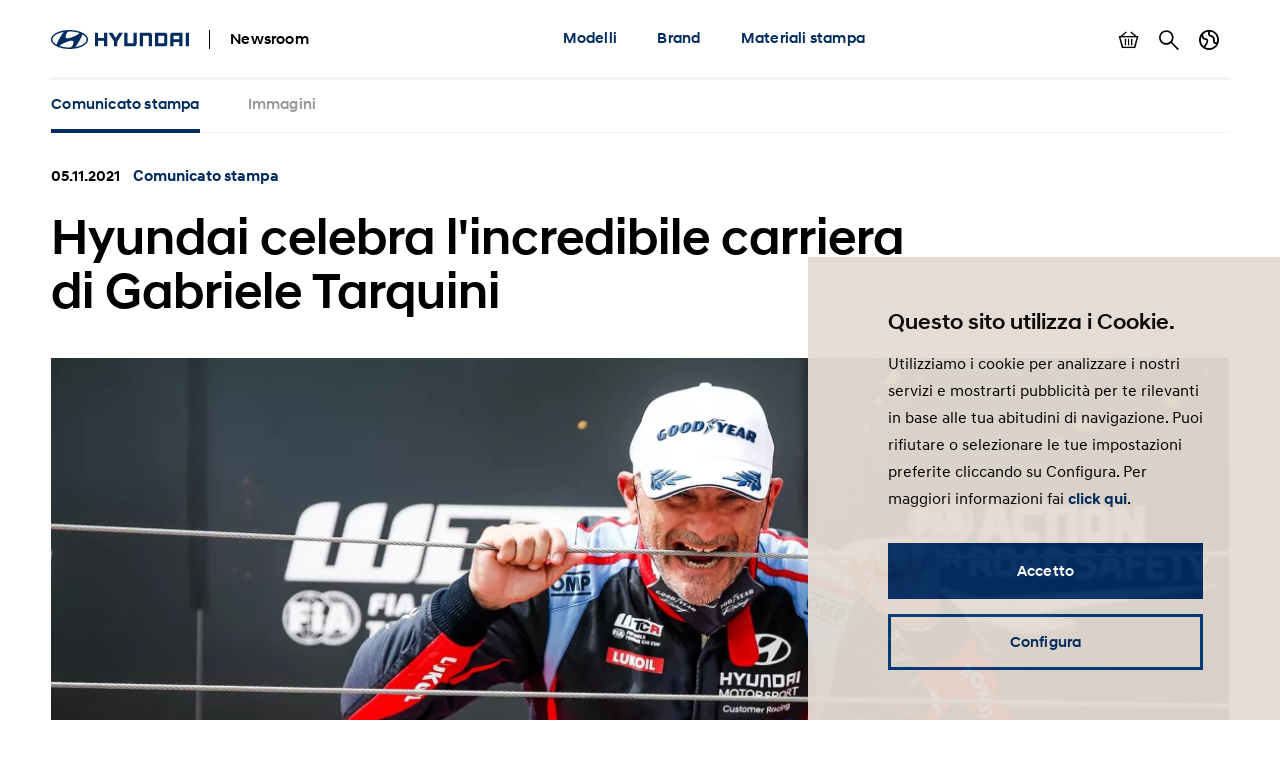

--- FILE ---
content_type: text/html; charset=UTF-8
request_url: https://www.hyundai.news/it/articles/press-releases/hyundai-celebra-lincredibile-carriera-di-gabriele-tarquini.html
body_size: 14115
content:

<!DOCTYPE HTML>
<html lang="it-IT">
    <head>
    <meta charset="UTF-8"/>
    <title>Hyundai celebra l&#39;incredibile carriera di Gabriele Tarquini</title>
    
    
    <meta name="template" content="press-release"/>
    

    
    
    

    

    

<meta name="X-UA-Compatible" content="IE=edge"/>
<meta name="viewport" content="width=device-width, initial-scale=1"/>


    <script>var market = 'it';</script>


    
    
<link rel="stylesheet" href="/newsroom/etc.clientlibs/newsroom/clientlibs/main.996b5ba0b7102629f7d8552aa4c52657.css" type="text/css">



    
    
<script src="/newsroom/etc.clientlibs/newsroom/clientlibs/cookie-consent.ce880cb4102267c8a75ce111954a262e.js"></script>







<link rel="apple-touch-icon" sizes="180x180" href="/newsroom/etc.clientlibs/newsroom/clientlibs/main/resources/favicons/apple-touch-icon-180x180.png"/>
<link rel="icon" type="image/png" sizes="32x32" href="/newsroom/etc.clientlibs/newsroom/clientlibs/main/resources/favicons/favicon-32x32.png"/>
<link rel="icon" type="image/png" sizes="16x16" href="/newsroom/etc.clientlibs/newsroom/clientlibs/main/resources/favicons/favicon-16x16.png"/>
<link rel="manifest" href="/newsroom/etc.clientlibs/newsroom/clientlibs/main/resources/favicons/site.webmanifest"/>
<link rel="mask-icon" href="/newsroom/etc.clientlibs/newsroom/clientlibs/main/resources/favicons/safari-pinned-tab.svg" color="#002c5f"/>
<link rel="shortcut icon" href="/newsroom/etc.clientlibs/newsroom/clientlibs/main/resources/favicons/favicon.ico"/>
<meta name="msapplication-TileColor" content="#002c5f"/>
<meta name="msapplication-config" content="/newsroom/etc.clientlibs/newsroom/clientlibs/main/resources/favicons/browserconfig.xml"/>
<meta name="theme-color" content="#002c5f"/>
<meta name="google-site-verification" content="0ZNOvd6ICSFuO0fjrZa3wNx4V2IByzTsDc4jUY2IBlk"/>




    
    
        <link rel="canonical" href="https://www.hyundai.news/it/articles/press-releases/hyundai-celebra-lincredibile-carriera-di-gabriele-tarquini.html"/>
    



<script>document.createElement("picture");</script>

    
    
<script src="/newsroom/etc.clientlibs/newsroom/clientlibs/picturefill.a78dbc1c289aa71ff345b7784459eec2.js"></script>





    
    
    

    

    
    
    

    
    

	
	
	
	
	
	
	
	
	

	
		
		
		
		
		

		
		
		
		
		
			
		
		
		
		
		
		
		
		

		
		

			
			

				
				

				
				
					
						
					
					
				
				
			

			
			
				
			
			
			
		

		
		

		

		
		<meta class="swiftype" name="market" data-type="string" content="it"/>
		<meta class="swiftype" name="language" data-type="string" content="it"/>
		<meta class="swiftype" name="tmpl_title" data-type="string" content="Press release"/>
		<meta class="swiftype" name="priority" data-type="string" content="2"/>
		<meta class="swiftype" name="co2disclaimer" data-type="string"/>
		<meta class="swiftype" name="image" data-type="string" content="https://s7g10.scene7.com/is/image/hyundaiautoever/Gabriele_Tarquini__5_-1:Article%20List%20Item%20Image%20Desktop?wid=520&amp;hei=346"/>
		<meta class="swiftype" name="magazine" data-type="string" content="0"/>
	

	  
    <!-- Google Tag Manager -->
    <script>(function(w,d,s,l,i){w[l]=w[l]||[];w[l].push({'gtm.start':new Date().getTime(),event:'gtm.js'});var f=d.getElementsByTagName(s)[0],j=d.createElement(s),dl=l!='dataLayer'?'&l='+l:'';j.async=true;j.src='https://www.googletagmanager.com/gtm.js?id='+i+dl;f.parentNode.insertBefore(j,f);})(window,document,'script','dataLayer','GTM-NJJT9MJ');</script>
    <!-- End Google Tag Manager -->

</head>
    <body class="page-press-release page-base page basicpage">
        
        
        
        
            
    <!-- Google Tag Manager (noscript) -->
    	<noscript><iframe src="https://www.googletagmanager.com/ns.html?id=GTM-NJJT9MJ" height="0" width="0" style="display:none;visibility:hidden"></iframe></noscript>
    <!-- End Google Tag Manager (noscript) -->

            



            
<div class="pageContainer" data-swiftype-index="false">

    
        
            

	

	
	<header class="pageHeader">
		<div class="lo-container">
			<div class="pageHeader__inner clearfix">


				<div class="pageHeader__branding">
					<a href="/it.html">
						<img class="pageHeader__logo" src="/newsroom/etc.clientlibs/newsroom/clientlibs/main/resources/img/logo.svg" alt="Hyundai Newsroom"/>
					</a>

					<div class="pageHeader__siteName">Newsroom</div>
				</div>


				<div class="pageHeader__collapsibleContent">
					<div class="pageHeader__collapsibleContentBodyWrapper">
						<div class="pageHeader__collapsibleContentBody">

							<nav class="cmp-navigation pageHeader__navMenu clearfix" itemscope itemtype="http://schema.org/SiteNavigationElement">
    <ul class="cmp-navigation__group mainNav">
        
    <li class="cmp-navigation__item cmp-navigation__item--level-0 mainNav__topCategoryContainer">
    	
        
        	
    <a href="/it/modelli.html" title="Modelli" class="cmp-navigation__item-link mainNav__topCategory ">Modelli</a>

        

        
            
    <div class="megaDropdown">
		<div class="megaDropdown__inner lo-container">
			<div class="megaDropdown__content">

				<button class="megaDropdown__mobileBack">Back</button>

				<div class="megaDropdown__label typo-hl3">
					Modelli
				</div>

                <ul class="megaDropdown__links">
                    
						
	                    	


	
    
	    <li class="megaDropdown__categoryContainer">
			<div class="megaDropdown__categoryLabel">
				100% elettrico
			</div>
			<ul class="megaDropdown__categoryLinks">
            	
                	<li class="cmp-navigation__item cmp-navigation__item--level-2 megaDropdown__linkContainer">
                        
                        
                            
    <a href="/it/modelli/electrified/inster.html" title="INSTER" class="cmp-navigation__item-link megaDropdown__link ">INSTER</a>

                        
                    </li>
                
                	<li class="cmp-navigation__item cmp-navigation__item--level-2 megaDropdown__linkContainer">
                        
                        
                            
    <a href="/it/modelli/electrified/inster-cross.html" title="INSTER Cross" class="cmp-navigation__item-link megaDropdown__link ">INSTER Cross</a>

                        
                    </li>
                
                	<li class="cmp-navigation__item cmp-navigation__item--level-2 megaDropdown__linkContainer">
                        
                        
                            
    <a href="/it/modelli/electrified/nuova-kona-electric.html" title="KONA Electric" class="cmp-navigation__item-link megaDropdown__link ">KONA Electric</a>

                        
                    </li>
                
                	<li class="cmp-navigation__item cmp-navigation__item--level-2 megaDropdown__linkContainer">
                        
                        
                            
    <a href="/it/modelli/electrified/ioniq-5.html" title="IONIQ 5" class="cmp-navigation__item-link megaDropdown__link ">IONIQ 5</a>

                        
                    </li>
                
                	<li class="cmp-navigation__item cmp-navigation__item--level-2 megaDropdown__linkContainer">
                        
                        
                            
    <a href="/it/modelli/electrified/ioniq-5-n.html" title="IONIQ 5 N" class="cmp-navigation__item-link megaDropdown__link ">IONIQ 5 N</a>

                        
                    </li>
                
                	<li class="cmp-navigation__item cmp-navigation__item--level-2 megaDropdown__linkContainer">
                        
                        
                            
    <a href="/it/modelli/electrified/ioniq-6.html" title="IONIQ 6" class="cmp-navigation__item-link megaDropdown__link ">IONIQ 6</a>

                        
                    </li>
                
                	<li class="cmp-navigation__item cmp-navigation__item--level-2 megaDropdown__linkContainer">
                        
                        
                            
    <a href="/it/modelli/electrified/ioniq-9.html" title="IONIQ 9" class="cmp-navigation__item-link megaDropdown__link ">IONIQ 9</a>

                        
                    </li>
                
                	<li class="cmp-navigation__item cmp-navigation__item--level-2 megaDropdown__linkContainer">
                        
                        
                            
    <a href="/it/modelli/electrified/ioniq-6-n.html" title="IONIQ 6 N " class="cmp-navigation__item-link megaDropdown__link ">IONIQ 6 N </a>

                        
                    </li>
                
			</ul>
		</li>
    



                        
                    
						
	                    	


	
    
	    <li class="megaDropdown__categoryContainer">
			<div class="megaDropdown__categoryLabel">
				Hydrogen Fuel Cell 
			</div>
			<ul class="megaDropdown__categoryLinks">
            	
                	<li class="cmp-navigation__item cmp-navigation__item--level-2 megaDropdown__linkContainer">
                        
                        
                            
    <a href="/it/modelli/hydrogen-fuel-cell/nexo.html" title="NEXO" class="cmp-navigation__item-link megaDropdown__link ">NEXO</a>

                        
                    </li>
                
			</ul>
		</li>
    



                        
                    
						
	                    	


	
    
	    <li class="megaDropdown__categoryContainer">
			<div class="megaDropdown__categoryLabel">
				SUV
			</div>
			<ul class="megaDropdown__categoryLinks">
            	
                	<li class="cmp-navigation__item cmp-navigation__item--level-2 megaDropdown__linkContainer">
                        
                        
                            
    <a href="/it/modelli/suv/nuova-kona.html" title="KONA" class="cmp-navigation__item-link megaDropdown__link ">KONA</a>

                        
                    </li>
                
                	<li class="cmp-navigation__item cmp-navigation__item--level-2 megaDropdown__linkContainer">
                        
                        
                            
    <a href="/it/modelli/suv/nuova-tucson.html" title="TUCSON " class="cmp-navigation__item-link megaDropdown__link ">TUCSON </a>

                        
                    </li>
                
                	<li class="cmp-navigation__item cmp-navigation__item--level-2 megaDropdown__linkContainer">
                        
                        
                            
    <a href="/it/modelli/suv/nuova-santa-fe.html" title="SANTA FE" class="cmp-navigation__item-link megaDropdown__link ">SANTA FE</a>

                        
                    </li>
                
                	<li class="cmp-navigation__item cmp-navigation__item--level-2 megaDropdown__linkContainer">
                        
                        
                            
    <a href="/it/modelli/suv/nuova-bayon.html" title="BAYON " class="cmp-navigation__item-link megaDropdown__link ">BAYON </a>

                        
                    </li>
                
			</ul>
		</li>
    



                        
                    
						
	                    	


	
    
	    <li class="megaDropdown__categoryContainer">
			<div class="megaDropdown__categoryLabel">
				Van
			</div>
			<ul class="megaDropdown__categoryLinks">
            	
                	<li class="cmp-navigation__item cmp-navigation__item--level-2 megaDropdown__linkContainer">
                        
                        
                            
    <a href="/it/modelli/van/staria.html" title="STARIA" class="cmp-navigation__item-link megaDropdown__link ">STARIA</a>

                        
                    </li>
                
			</ul>
		</li>
    



                        
                    
						
	                    	


	
    
	    <li class="megaDropdown__categoryContainer">
			<div class="megaDropdown__categoryLabel">
				i-range
			</div>
			<ul class="megaDropdown__categoryLinks">
            	
                	<li class="cmp-navigation__item cmp-navigation__item--level-2 megaDropdown__linkContainer">
                        
                        
                            
    <a href="/it/modelli/i-range/nuova-i10.html" title="i10" class="cmp-navigation__item-link megaDropdown__link ">i10</a>

                        
                    </li>
                
                	<li class="cmp-navigation__item cmp-navigation__item--level-2 megaDropdown__linkContainer">
                        
                        
                            
    <a href="/it/modelli/i-range/nuova-i-20.html" title="i20" class="cmp-navigation__item-link megaDropdown__link ">i20</a>

                        
                    </li>
                
                	<li class="cmp-navigation__item cmp-navigation__item--level-2 megaDropdown__linkContainer">
                        
                        
                            
    <a href="/it/modelli/i-range/nuova-i30.html" title="i30" class="cmp-navigation__item-link megaDropdown__link ">i30</a>

                        
                    </li>
                
			</ul>
		</li>
    



                        
                    
                </ul>

                <ul class="megaDropdown__sidebar">
                    
	                    
                    
	                    
                    
	                    
                    
	                    
                    
	                    
                    
				</ul>
            </div>
		</div>
	</div>

        
        
    </li>

    
        
    <li class="cmp-navigation__item cmp-navigation__item--level-0 mainNav__topCategoryContainer">
    	
        
        	
    <a href="/it/brand.html" title="Brand" class="cmp-navigation__item-link mainNav__topCategory ">Brand</a>

        

        
            
    <div class="megaDropdown">
		<div class="megaDropdown__inner lo-container">
			<div class="megaDropdown__content">

				<button class="megaDropdown__mobileBack">Back</button>

				<div class="megaDropdown__label typo-hl3">
					Brand
				</div>

                <ul class="megaDropdown__links">
                    
						
	                    	


	
    
	    <li class="megaDropdown__categoryContainer">
			<div class="megaDropdown__categoryLabel">
				Company
			</div>
			<ul class="megaDropdown__categoryLinks">
            	
                	<li class="cmp-navigation__item cmp-navigation__item--level-2 megaDropdown__linkContainer">
                        
                        
                            
    <a href="/it/brand/company/corporate.html" title="Corporate" class="cmp-navigation__item-link megaDropdown__link ">Corporate</a>

                        
                    </li>
                
                	<li class="cmp-navigation__item cmp-navigation__item--level-2 megaDropdown__linkContainer">
                        
                        
                            
    <a href="/it/brand/company/partnerships.html" title="Partnerships" class="cmp-navigation__item-link megaDropdown__link ">Partnerships</a>

                        
                    </li>
                
                	<li class="cmp-navigation__item cmp-navigation__item--level-2 megaDropdown__linkContainer">
                        
                        
                            
    <a href="/it/brand/company/premi.html" title="Premi" class="cmp-navigation__item-link megaDropdown__link ">Premi</a>

                        
                    </li>
                
                	<li class="cmp-navigation__item cmp-navigation__item--level-2 megaDropdown__linkContainer">
                        
                        
                            
    <a href="/it/brand/company/motor-shows-eventi.html" title="Motor shows &amp; eventi" class="cmp-navigation__item-link megaDropdown__link ">Motor shows &amp; eventi</a>

                        
                    </li>
                
                	<li class="cmp-navigation__item cmp-navigation__item--level-2 megaDropdown__linkContainer">
                        
                        
                            
    <a href="/it/brand/company/tecnologia.html" title="Tecnologia" class="cmp-navigation__item-link megaDropdown__link ">Tecnologia</a>

                        
                    </li>
                
                	<li class="cmp-navigation__item cmp-navigation__item--level-2 megaDropdown__linkContainer">
                        
                        
                            
    <a href="/it/brand/company/concept.html" title="Concept" class="cmp-navigation__item-link megaDropdown__link ">Concept</a>

                        
                    </li>
                
			</ul>
		</li>
    



                        
                    
						
	                    	


	
    
	    <li class="megaDropdown__categoryContainer">
			<div class="megaDropdown__categoryLabel">
				Sports
			</div>
			<ul class="megaDropdown__categoryLinks">
            	
                	<li class="cmp-navigation__item cmp-navigation__item--level-2 megaDropdown__linkContainer">
                        
                        
                            
    <a href="/it/brand/sports/motorsport.html" title="Motorsport" class="cmp-navigation__item-link megaDropdown__link ">Motorsport</a>

                        
                    </li>
                
                	<li class="cmp-navigation__item cmp-navigation__item--level-2 megaDropdown__linkContainer">
                        
                        
                            
    <a href="/it/brand/sports/sponsorships.html" title="Sponsorships" class="cmp-navigation__item-link megaDropdown__link ">Sponsorships</a>

                        
                    </li>
                
			</ul>
		</li>
    



                        
                    
                </ul>

                <ul class="megaDropdown__sidebar">
                    
	                    
                    
	                    
                    
				</ul>
            </div>
		</div>
	</div>

        
        
    </li>

    
        
    <li class="cmp-navigation__item cmp-navigation__item--level-0 mainNav__topCategoryContainer">
    	
        
        	
    <a href="/it/materiali-stampa.html" title="Materiali stampa" class="cmp-navigation__item-link mainNav__topCategory ">Materiali stampa</a>

        

        
            
    <div class="megaDropdown">
		<div class="megaDropdown__inner lo-container">
			<div class="megaDropdown__content">

				<button class="megaDropdown__mobileBack">Back</button>

				<div class="megaDropdown__label typo-hl3">
					Materiali stampa
				</div>

                <ul class="megaDropdown__links">
                    
						
	                    	


	
    
	    <li class="megaDropdown__categoryContainer">
			<div class="megaDropdown__categoryLabel">
				Scheda tecnica e listino
			</div>
			<ul class="megaDropdown__categoryLinks">
            	
                	<li class="cmp-navigation__item cmp-navigation__item--level-2 megaDropdown__linkContainer">
                        
                        
                            
    <a href="/it/modelli/electrified/ioniq-5/scheda-tecnica-listino.html" title="IONIQ 5 scheda tecnica e listino" class="cmp-navigation__item-link megaDropdown__link ">IONIQ 5 scheda tecnica e listino</a>

                        
                    </li>
                
                	<li class="cmp-navigation__item cmp-navigation__item--level-2 megaDropdown__linkContainer">
                        
                        
                            
    <a href="/it/modelli/electrified/ioniq-6/ioniq-6-scheda-tecnica-e-listino.html" title="IONIQ 6 scheda tecnica e listino " class="cmp-navigation__item-link megaDropdown__link ">IONIQ 6 scheda tecnica e listino </a>

                        
                    </li>
                
                	<li class="cmp-navigation__item cmp-navigation__item--level-2 megaDropdown__linkContainer">
                        
                        
                            
    <a href="/it/modelli/electrified/nuova-kona-electric/scheda-tecnica-e-listino-nuova-kona-electric.html" title="Scheda tecnica e listino KONA Electric" class="cmp-navigation__item-link megaDropdown__link ">Scheda tecnica e listino KONA Electric</a>

                        
                    </li>
                
                	<li class="cmp-navigation__item cmp-navigation__item--level-2 megaDropdown__linkContainer">
                        
                        
                            
    <a href="/it/modelli/suv/nuova-kona/nuova-kona-scheda-tecnica-e-listino.html" title="KONA scheda tecnica e listino" class="cmp-navigation__item-link megaDropdown__link ">KONA scheda tecnica e listino</a>

                        
                    </li>
                
                	<li class="cmp-navigation__item cmp-navigation__item--level-2 megaDropdown__linkContainer">
                        
                        
                            
    <a href="/it/modelli/i-range/nuova-i10/scheda-tecnica-e-listino-nuova-i10.html" title="Scheda tecnica e listino i10" class="cmp-navigation__item-link megaDropdown__link ">Scheda tecnica e listino i10</a>

                        
                    </li>
                
                	<li class="cmp-navigation__item cmp-navigation__item--level-2 megaDropdown__linkContainer">
                        
                        
                            
    <a href="/it/modelli/i-range/nuova-i-20/nuova-i20-scheda-tecnica-e-listino.html" title="i20 scheda tecnica e listino " class="cmp-navigation__item-link megaDropdown__link ">i20 scheda tecnica e listino </a>

                        
                    </li>
                
                	<li class="cmp-navigation__item cmp-navigation__item--level-2 megaDropdown__linkContainer">
                        
                        
                            
    <a href="/it/modelli/i-range/nuova-i30/nuova-i30-listino-e-scheda-tecnica.html" title="i30 listino e scheda tecnica" class="cmp-navigation__item-link megaDropdown__link ">i30 listino e scheda tecnica</a>

                        
                    </li>
                
                	<li class="cmp-navigation__item cmp-navigation__item--level-2 megaDropdown__linkContainer">
                        
                        
                            
    <a href="/it/modelli/suv/nuova-bayon/nuova-bayon-listino-e-scheda-tecnica.html" title="BAYON listino e scheda tecnica" class="cmp-navigation__item-link megaDropdown__link ">BAYON listino e scheda tecnica</a>

                        
                    </li>
                
                	<li class="cmp-navigation__item cmp-navigation__item--level-2 megaDropdown__linkContainer">
                        
                        
                            
    <a href="/it/modelli/suv/nuova-santa-fe/nuova-santa-fe-listino-e-scheda-tecnica.html" title="SANTA FE listino e scheda tecnica" class="cmp-navigation__item-link megaDropdown__link ">SANTA FE listino e scheda tecnica</a>

                        
                    </li>
                
                	<li class="cmp-navigation__item cmp-navigation__item--level-2 megaDropdown__linkContainer">
                        
                        
                            
    <a href="/it/modelli/suv/nuova-tucson/nuova-tucson-listino-e-scheda-tecnica.html" title="TUCSON listino e scheda tecnica" class="cmp-navigation__item-link megaDropdown__link ">TUCSON listino e scheda tecnica</a>

                        
                    </li>
                
                	<li class="cmp-navigation__item cmp-navigation__item--level-2 megaDropdown__linkContainer">
                        
                        
                            
    <a href="/it/modelli/electrified/ioniq-5-n/listino-e-scheda-tecnica.html" title="IONIQ 5 N listino e scheda tecnica" class="cmp-navigation__item-link megaDropdown__link ">IONIQ 5 N listino e scheda tecnica</a>

                        
                    </li>
                
                	<li class="cmp-navigation__item cmp-navigation__item--level-2 megaDropdown__linkContainer">
                        
                        
                            
    <a href="/it/modelli/electrified/inster/scheda-tecnica-listino-inster.html" title="Scheda tecnica e listino INSTER " class="cmp-navigation__item-link megaDropdown__link ">Scheda tecnica e listino INSTER </a>

                        
                    </li>
                
                	<li class="cmp-navigation__item cmp-navigation__item--level-2 megaDropdown__linkContainer">
                        
                        
                            
    <a href="/it/modelli/electrified/ioniq-9/ioniq-9-scheda-tecnica-e-listino.html" title="IONIQ 9 scheda tecnica e listino " class="cmp-navigation__item-link megaDropdown__link ">IONIQ 9 scheda tecnica e listino </a>

                        
                    </li>
                
			</ul>
		</li>
    



                        
                    
						
	                    	


	
    
	    <li class="megaDropdown__categoryContainer">
			<div class="megaDropdown__categoryLabel">
				Cartella stampa
			</div>
			<ul class="megaDropdown__categoryLinks">
            	
                	<li class="cmp-navigation__item cmp-navigation__item--level-2 megaDropdown__linkContainer">
                        
                        
                            
    <a href="/it/articles/press-releases/hyundai-ioniq-5-ridefinisce-la-mobilita-elettrica.html" title="IONIQ 5 cartella stampa" class="cmp-navigation__item-link megaDropdown__link ">IONIQ 5 cartella stampa</a>

                        
                    </li>
                
                	<li class="cmp-navigation__item cmp-navigation__item--level-2 megaDropdown__linkContainer">
                        
                        
                            
    <a href="/it/articles/press-releases/hyundai-ioniq-6-si-presenta-autonomia-che-supera-i-610km-e-una-concezione-innovativa-dello-spazio-personale.html" title="IONIQ 6 cartella stampa" class="cmp-navigation__item-link megaDropdown__link ">IONIQ 6 cartella stampa</a>

                        
                    </li>
                
                	<li class="cmp-navigation__item cmp-navigation__item--level-2 megaDropdown__linkContainer">
                        
                        
                            
    <a href="/it/articles/press-releases/cartella-stampa-nuova-kona-.html" title="Cartella stampa Nuova KONA " class="cmp-navigation__item-link megaDropdown__link ">Cartella stampa Nuova KONA </a>

                        
                    </li>
                
                	<li class="cmp-navigation__item cmp-navigation__item--level-2 megaDropdown__linkContainer">
                        
                        
                            
    <a href="/it/articles/press-releases/cartella-stampa-ioniq-5-n.html" title="Cartella stampa IONIQ 5 N " class="cmp-navigation__item-link megaDropdown__link ">Cartella stampa IONIQ 5 N </a>

                        
                    </li>
                
                	<li class="cmp-navigation__item cmp-navigation__item--level-2 megaDropdown__linkContainer">
                        
                        
                            
    <a href="/it/articles/press-releases/nuova-hyundai-santa-fe-hev.html" title="Nuova Hyundai SANTA FE HEV " class="cmp-navigation__item-link megaDropdown__link ">Nuova Hyundai SANTA FE HEV </a>

                        
                    </li>
                
                	<li class="cmp-navigation__item cmp-navigation__item--level-2 megaDropdown__linkContainer">
                        
                        
                            
    <a href="/it/articles/press-releases/nuova-hyundai-tucson.html" title="Nuova Hyundai TUCSON " class="cmp-navigation__item-link megaDropdown__link ">Nuova Hyundai TUCSON </a>

                        
                    </li>
                
			</ul>
		</li>
    



                        
                    
                </ul>

                <ul class="megaDropdown__sidebar">
                    
	                    
                    
	                    
                    
				</ul>
            </div>
		</div>
	</div>

        
        
    </li>

    </ul>
</nav>

    


							<ul class="pageHeader__utilities clearfix">

								
									<li class="pageHeader__utilityContainer">
										<a href="/it/basket.html" class="pageHeader__utility pageHeader__utility--basket">
											Mostra carrello
											<span class="pageHeader__numBasketItems pageHeader__numBasketItems--hidden">0</span>
										</a>
									</li>
								

								
									<li class="pageHeader__utilityContainer">
										<a href="/it/search.html" class="pageHeader__utility pageHeader__utility--search">
											Cerca
										</a>
									</li>
								

								
									<li class="pageHeader__utilityContainer">
										<button class="pageHeader__utility pageHeader__utility--marketSwitch">
											Cambia Paese
										</button>
										<div class="megaDropdown">
											<div class="megaDropdown__inner lo-container">
												<div class="megaDropdown__content">

													<button class="megaDropdown__mobileBack">Indietro</button>

													<div class="megaDropdown__label typo-hl3">Mercati</div>

													<ul class="megaDropdown__links">
														
															
																
																	<li class="megaDropdown__linkContainer">
																		<a class="megaDropdown__link " href="/cz.html">
																			
																			
																				Hyundai Česká republika
																			
																		</a>
																	</li>
																
															
														
															
																
																	<li class="megaDropdown__linkContainer">
																		<a class="megaDropdown__link " href="/de.html">
																			
																			
																				Hyundai Deutschland
																			
																		</a>
																	</li>
																
															
														
															
																
																	<li class="megaDropdown__linkContainer">
																		<a class="megaDropdown__link " href="/es.html">
																			
																			
																				Hyundai España
																			
																		</a>
																	</li>
																
															
														
															
																
																	<li class="megaDropdown__linkContainer">
																		<a class="megaDropdown__link " href="/eu.html">
																			
																			
																				Hyundai Europe
																			
																		</a>
																	</li>
																
															
														
															
																
																	<li class="megaDropdown__linkContainer">
																		<a class="megaDropdown__link " href="/fr.html">
																			
																			
																				Hyundai France
																			
																		</a>
																	</li>
																
															
														
															
																
																	<li class="megaDropdown__linkContainer">
																		<a class="megaDropdown__link megaDropdown__link--active" href="/it.html">
																			
																			
																				Hyundai Italia
																			
																		</a>
																	</li>
																
															
														
															
																
																	<li class="megaDropdown__linkContainer">
																		<a class="megaDropdown__link " href="/pl.html">
																			
																			
																				Newsroom Hyundai Polska
																			
																		</a>
																	</li>
																
															
														
															
																
																	<li class="megaDropdown__linkContainer">
																		<a class="megaDropdown__link " href="/sk.html">
																			
																			
																				Hyundai Slovensko
																			
																		</a>
																	</li>
																
															
														
															
																
																	<li class="megaDropdown__linkContainer">
																		<a class="megaDropdown__link " href="/uk.html">
																			
																			
																				Hyundai United Kingdom
																			
																		</a>
																	</li>
																
															
														
															
														
													</ul>
												</div>
											</div>
										</div>
									</li>
								

							</ul>

						</div>
					</div>
				</div>


				<button class="pageHeader__menuToggle">Menu a tendina</button>

			</div>
		</div>
	</header>



        
    

    
	
		<div class="subNavWrapper">
			<nav class="subNav">
				<div class="lo-container">
					<div class="subNav__scrollWrapper">
						<div class="subNav__listWrapper">
							<ul class="subNav__list">
								<li class="subNav__item">
									<a href="/it/articles/press-releases/hyundai-celebra-lincredibile-carriera-di-gabriele-tarquini.html" class="subNav__link subNav__link--active">
										
											
												Comunicato stampa
											
											
										
										
									</a>
								</li>
								
									
										<li class="subNav__item">
											<a href="/it/articles/press-releases/hyundai-celebra-lincredibile-carriera-di-gabriele-tarquini/images.html" class="subNav__link  ">
												
													
														Immagini
													
													
												
												
											</a>
										</li>
									
								
							</ul>
						</div>
					</div>
				</div>
			</nav>
		</div>
	


    <main class="pageContent">
        <div class="root responsivegrid">


<div class="aem-Grid aem-Grid--12 aem-Grid--default--12 ">
    
    <div class="content-banner aem-GridColumn aem-GridColumn--default--12">
    
        

	<div class="compContentBanner lo-component " data-swiftype-index="true">
		<div class="lo-container">

			<div class="compContentBanner__meta cnt-teaserMeta">
				<span class="cnt-teaserMeta__time">
					05.11.2021
					
				</span>
				<span class="cnt-teaserMeta__category text-hyuBlue">
					
						Comunicato stampa
					
					
					
					
				</span>
			</div>

			<h1 class="compContentBanner__headline typo-hl2">
				Hyundai celebra l&#39;incredibile carriera di Gabriele Tarquini
			</h1>

		</div>

		
		
			
    
    
        <div class="compContentBanner__imageContainer lo-container ">
            <picture class="compContentBanner__image">
                
                
                    
                        <source srcset="https://s7g10.scene7.com/is/image/hyundaiautoever/Gabriele_Tarquini__5_-1:Content%20Banner%20Desktop?wid=1196&hei=448 1x, https://s7g10.scene7.com/is/image/hyundaiautoever/Gabriele_Tarquini__5_-1:Content%20Banner%20Desktop?wid=2000&hei=749 2x" media="(min-width: 768px)"/>
                        <img src="https://s7g10.scene7.com/is/image/hyundaiautoever/Gabriele_Tarquini__5_-1:Content%20Banner%20Mobile?wid=767&hei=668" srcset="https://s7g10.scene7.com/is/image/hyundaiautoever/Gabriele_Tarquini__5_-1:Content%20Banner%20Mobile?wid=767&hei=668 1x, https://s7g10.scene7.com/is/image/hyundaiautoever/Gabriele_Tarquini__5_-1:Content%20Banner%20Mobile?wid=1534&hei=1336 2x" loading="lazy" width="1169" height="448"/>
                    
                    
                
            </picture>
        </div>

        
    


        

    <div class="lo-container">
    	
    </div>


    


		

	</div>


    
</div>
<div class="share-buttons aem-GridColumn aem-GridColumn--default--12">	
	
	
	
	

	<div class="compShareButtons lo-component">
		<div class="lo-container">

			<ul class="compShareButtons__list">
				<li class="compShareButtons__listItem">
					<a href="/cdn-cgi/l/email-protection#[base64]" class="compShareButtons__button compShareButtons__button--mail" title="E-Mail">E-Mail</a>
				</li>
				<li class="compShareButtons__listItem">
					<a href="https://www.facebook.com/sharer/sharer.php?u=https://www.hyundai.news:443/it/articles/press-releases/hyundai-celebra-lincredibile-carriera-di-gabriele-tarquini.html" class="compShareButtons__button compShareButtons__button--fb" target="_blank" rel="noopener" title="Facebook">Facebook</a>
				</li>
				<li class="compShareButtons__listItem">
					<a href="https://twitter.com/intent/tweet?url=https://www.hyundai.news:443/it/articles/press-releases/hyundai-celebra-lincredibile-carriera-di-gabriele-tarquini.html" class="compShareButtons__button compShareButtons__button--tw" target="_blank" rel="noopener" title="Twitter">Twitter</a>
				</li>
				<li class="compShareButtons__listItem">
					<a href="https://www.linkedin.com/shareArticle?mini=true&amp;url=https://www.hyundai.news:443/it/articles/press-releases/hyundai-celebra-lincredibile-carriera-di-gabriele-tarquini.html" class="compShareButtons__button compShareButtons__button--in" target="_blank" rel="noopener" title="LinkedIn">LinkedIn</a>
				</li>
			</ul>

			<script data-cfasync="false" src="/cdn-cgi/scripts/5c5dd728/cloudflare-static/email-decode.min.js"></script><script>
				function addSocialShareListener(el, type, selector) {
					el.addEventListener(type, e => {
						const target = e.target.closest(selector);
						if (target) {
							e.stopImmediatePropagation();
							e.preventDefault();
							e.stopPropagation();
							window.open(target.href, "shareWindow", "toolbar=no, scrollbars=no, resizable=yes, top=50, left=50, width=600, height=800");
						}
					}, true);
				}
				addSocialShareListener(document, "click", '.compShareButtons__button--fb,.compShareButtons__button--tw,.compShareButtons__button--in');
			</script>

		</div>
	</div></div>
<div class="responsivegrid aem-GridColumn aem-GridColumn--default--12">


<div class="aem-Grid aem-Grid--12 aem-Grid--default--12 ">
    
    <div class="text aem-GridColumn aem-GridColumn--default--12"><div class="compText lo-component">
     <div class="lo-container lo-container--narrow cnt-richText typo-body text-grey900" data-swiftype-index="true">
	    <ul> 	<li>Gabriele Tarquini ha annunciato oggi il suo ritiro dal WTCR, al termine della gara conclusiva della stagione 2021 in Russia</li> 	<li>Hyundai Motorsport riconosce l'incredibile contributo del pilota italiano alla divisione Customer Racing dal momento in cui è entrato a far parte del team nel 2017</li> 	<li>Tarquini, pilota capo collaudatore della Hyundai i30 N TCR, si è assicurato la prima pole position della vettura e la vittoria al suo debutto in gara nel 2017 prima di conquistare il titolo piloti nella edizione inaugurale del WTCR</li> </ul>
	</div>
</div>

    
</div>

    
</div>
</div>
<div class="press-area aem-GridColumn aem-GridColumn--default--12">
    
        

	
		<div class="compPressArea lo-component lo-component--segmentStart ">
			<div class="compPressArea__inner lo-container lo-container--narrow">

				<div class="compPressArea__info">
	                <p class="compPressArea__headline">Materiale per la stampa</p>
	                <button class="compPressArea__contacts">Contatti</button>
	            </div>

                <ul class="compPressArea__elements">

                    

                    

                    

                    
                        <li class="compPressArea__element">
                            <a class="compPressArea__elementLink" href="/it/articles/press-releases/hyundai-celebra-lincredibile-carriera-di-gabriele-tarquini/images.html">
                                <div class="compPressArea__elementIconWrapper compPressArea__elementIconWrapper--imagesIcon"></div>
                                <p class="compPressArea__elementLinkText ui-link">Immagini</p>
                            </a>
                        </li>
                    

                    

                </ul>
			</div>
		</div>
	

	


    
</div>
<div class="responsivegrid aem-GridColumn aem-GridColumn--default--12">


<div class="aem-Grid aem-Grid--12 aem-Grid--default--12 ">
    
    <div class="text aem-GridColumn aem-GridColumn--default--12"><div class="compText lo-component">
     <div class="lo-container lo-container--narrow cnt-richText typo-body text-grey900" data-swiftype-index="true">
	    Gabriele Tarquini ha annunciato oggi il suo ritiro dal WTCR al termine della stagione 2021, che sarà la sua ultima da pilota. 
	</div>
</div>

    
</div>
<div class="text aem-GridColumn aem-GridColumn--default--12"><div class="compText lo-component">
     <div class="lo-container lo-container--narrow cnt-richText typo-body text-grey900" data-swiftype-index="true">
	    <p>Hyundai desidera esprimere la sua gratitudine a Gabriele Tarquini che ha rivelato la sua decisione all'Adria International Raceway, alla vigilia di un weekend emozionante in cui gareggerà per l'ultima volta nel suo evento di casa, la Race of Italy (6-7 novembre). Tarquini lascerà la competizione dopo la gara conclusiva della stagione WTCR 2021 in Russia, che si terrà all'Autodromo di Sochi il 26-28 novembre.</p>
	</div>
</div>

    
</div>
<div class="single-image aem-GridColumn aem-GridColumn--default--12">
    
        

	<div class="compSingleImage lo-component ">
		<div class="compSingleImage__inner lo-container">
			
			
				
				
					
    <div class="compSingleImage__imageContainer ">
        <picture class="compSingleImage__image">
            
            
                
                    <source srcset="https://s7g10.scene7.com/is/image/hyundaiautoever/Gabriele_Tarquini_on_board-1:Single%20Image%20Desktop?wid=885&hei=498 1x, https://s7g10.scene7.com/is/image/hyundaiautoever/Gabriele_Tarquini_on_board-1:Single%20Image%20Desktop?wid=1770&hei=996 2x" media="(min-width: 768px)"/>
                    <img src="https://s7g10.scene7.com/is/image/hyundaiautoever/Gabriele_Tarquini_on_board-1:Single%20Image%20Mobile?wid=706&hei=398" srcset="https://s7g10.scene7.com/is/image/hyundaiautoever/Gabriele_Tarquini_on_board-1:Single%20Image%20Mobile?wid=706&hei=398 1x, https://s7g10.scene7.com/is/image/hyundaiautoever/Gabriele_Tarquini_on_board-1:Single%20Image%20Mobile?wid=1412&hei=796 2x" loading="lazy" width="885" height="498"/>
                
                
            
        </picture>

        

        
            
                <div class="compSingleImage__downloadWidget ui-downloadWidgetContainer" data-id="https://www.hyundai.news:443/newsroom/dam/it/Brand/20211105_Hyunadai_Motorsport_Gabriele_Tarquini/Gabriele_Tarquini_on_board.jpg" data-type="image" data-image-w260="https://s7g10.scene7.com/is/image/hyundaiautoever/Gabriele_Tarquini_on_board-1?wid=260&hei=173&fit=crop,1" data-image-w663="https://s7g10.scene7.com/is/image/hyundaiautoever/Gabriele_Tarquini_on_board-1?wid=663&hei=441&fit=crop,1" data-image-w884="https://s7g10.scene7.com/is/image/hyundaiautoever/Gabriele_Tarquini_on_board-1?wid=884&hei=497&fit=crop,1" data-image-print="https://www.hyundai.news:443/newsroom/dam/it/Brand/20211105_Hyunadai_Motorsport_Gabriele_Tarquini/Gabriele_Tarquini_on_board.jpg?bfc=off" data-image-printsize="4872330" data-image-printsize-formatted="4,6 MB" data-image-web="https://s7g10.scene7.com/is/image/hyundaiautoever/Gabriele_Tarquini_on_board-1?wid=1024&bfc=off" data-image-websize="144756" data-image-websize-formatted="141 KB">
                </div>
            
        

    </div>

    

	




				
			

    		

		</div>
	</div>


    
</div>
<div class="text aem-GridColumn aem-GridColumn--default--12"><div class="compText lo-component">
     <div class="lo-container lo-container--narrow cnt-richText typo-body text-grey900" data-swiftype-index="true">
	    <p>Tarquini è stato parte integrante del successo della divisione Hyundai Motorsport Customer Racing, dove è entrato per la prima volta nel 2017 come pilota capo collaudatore nelle prime fasi del progetto Hyundai i30 N TCR. Vantando oltre due decenni di esperienza nelle auto da turismo, Tarquini era il candidato naturale per guidare la squadra alle prese con la realizzazione della prima auto da corsa per le gare in pista. La sua determinazione, lo spirito di squadra e la sua inesorabile spinta per le performance hanno permesso alla squadra di sviluppare tre vetture competitive in grado di vincere campionati in tutto il mondo.</p>
	</div>
</div>

    
</div>
<div class="single-image aem-GridColumn aem-GridColumn--default--12">
    
        

	<div class="compSingleImage lo-component ">
		<div class="compSingleImage__inner lo-container">
			
			
				
				
					
    <div class="compSingleImage__imageContainer ">
        <picture class="compSingleImage__image">
            
            
                
                    <source srcset="https://s7g10.scene7.com/is/image/hyundaiautoever/Gabriele_Tarquini__7_-1:Single%20Image%20Desktop?wid=885&hei=498 1x, https://s7g10.scene7.com/is/image/hyundaiautoever/Gabriele_Tarquini__7_-1:Single%20Image%20Desktop?wid=1770&hei=996 2x" media="(min-width: 768px)"/>
                    <img src="https://s7g10.scene7.com/is/image/hyundaiautoever/Gabriele_Tarquini__7_-1:Single%20Image%20Mobile?wid=706&hei=398" srcset="https://s7g10.scene7.com/is/image/hyundaiautoever/Gabriele_Tarquini__7_-1:Single%20Image%20Mobile?wid=706&hei=398 1x, https://s7g10.scene7.com/is/image/hyundaiautoever/Gabriele_Tarquini__7_-1:Single%20Image%20Mobile?wid=1412&hei=796 2x" loading="lazy" width="885" height="498"/>
                
                
            
        </picture>

        

        
            
                <div class="compSingleImage__downloadWidget ui-downloadWidgetContainer" data-id="https://www.hyundai.news:443/newsroom/dam/it/Brand/20211105_Hyunadai_Motorsport_Gabriele_Tarquini/Gabriele_Tarquini__7_.jpg" data-type="image" data-image-w260="https://s7g10.scene7.com/is/image/hyundaiautoever/Gabriele_Tarquini__7_-1?wid=260&hei=173&fit=crop,1" data-image-w663="https://s7g10.scene7.com/is/image/hyundaiautoever/Gabriele_Tarquini__7_-1?wid=663&hei=441&fit=crop,1" data-image-w884="https://s7g10.scene7.com/is/image/hyundaiautoever/Gabriele_Tarquini__7_-1?wid=884&hei=497&fit=crop,1" data-image-print="https://www.hyundai.news:443/newsroom/dam/it/Brand/20211105_Hyunadai_Motorsport_Gabriele_Tarquini/Gabriele_Tarquini__7_.jpg?bfc=off" data-image-printsize="387830" data-image-printsize-formatted="379 KB" data-image-web="https://s7g10.scene7.com/is/image/hyundaiautoever/Gabriele_Tarquini__7_-1?wid=1024&bfc=off" data-image-websize="122044" data-image-websize-formatted="119 KB">
                </div>
            
        

    </div>

    

	




				
			

    		

		</div>
	</div>


    
</div>
<div class="text aem-GridColumn aem-GridColumn--default--12"><div class="compText lo-component">
     <div class="lo-container lo-container--narrow cnt-richText typo-body text-grey900" data-swiftype-index="true">
	    <p>Partendo da un foglio di carta bianco, Tarquini e il team di ingegneri Hyundai Motorsport hanno iniziato a lavorare sulla Hyundai i30 N TCR all'inizio del 2017. A ottobre, la vettura era pronta ad affrontare la prima gara ed è entrata in finale due round del TCR International Series. Sul circuito di Zhejiang, Tarquini ha conquistato la scena, risalendo dal 14° posto in griglia e ottenendo una sensazionale vittoria con la Hyundai i30 N TCR al debutto.</p>
	</div>
</div>

    
</div>
<div class="single-image aem-GridColumn aem-GridColumn--default--12">
    
        

	<div class="compSingleImage lo-component ">
		<div class="compSingleImage__inner lo-container">
			
			
				
				
					
    <div class="compSingleImage__imageContainer ">
        <picture class="compSingleImage__image">
            
            
                
                    <source srcset="https://s7g10.scene7.com/is/image/hyundaiautoever/Hyundai_Elantra_N_TCR_Gabriele_Tarquini-1610-1:Single%20Image%20Desktop?wid=885&hei=498 1x, https://s7g10.scene7.com/is/image/hyundaiautoever/Hyundai_Elantra_N_TCR_Gabriele_Tarquini-1610-1:Single%20Image%20Desktop?wid=1770&hei=996 2x" media="(min-width: 768px)"/>
                    <img src="https://s7g10.scene7.com/is/image/hyundaiautoever/Hyundai_Elantra_N_TCR_Gabriele_Tarquini-1610-1:Single%20Image%20Mobile?wid=706&hei=398" srcset="https://s7g10.scene7.com/is/image/hyundaiautoever/Hyundai_Elantra_N_TCR_Gabriele_Tarquini-1610-1:Single%20Image%20Mobile?wid=706&hei=398 1x, https://s7g10.scene7.com/is/image/hyundaiautoever/Hyundai_Elantra_N_TCR_Gabriele_Tarquini-1610-1:Single%20Image%20Mobile?wid=1412&hei=796 2x" loading="lazy" width="885" height="498"/>
                
                
            
        </picture>

        

        
            
                <div class="compSingleImage__downloadWidget ui-downloadWidgetContainer" data-id="https://www.hyundai.news:443/newsroom/dam/it/Brand/20211105_Hyunadai_Motorsport_Gabriele_Tarquini/Hyundai_Elantra_N_TCR_Gabriele_Tarquini-1610.jpg" data-type="image" data-image-w260="https://s7g10.scene7.com/is/image/hyundaiautoever/Hyundai_Elantra_N_TCR_Gabriele_Tarquini-1610-1?wid=260&hei=173&fit=crop,1" data-image-w663="https://s7g10.scene7.com/is/image/hyundaiautoever/Hyundai_Elantra_N_TCR_Gabriele_Tarquini-1610-1?wid=663&hei=441&fit=crop,1" data-image-w884="https://s7g10.scene7.com/is/image/hyundaiautoever/Hyundai_Elantra_N_TCR_Gabriele_Tarquini-1610-1?wid=884&hei=497&fit=crop,1" data-image-print="https://www.hyundai.news:443/newsroom/dam/it/Brand/20211105_Hyunadai_Motorsport_Gabriele_Tarquini/Hyundai_Elantra_N_TCR_Gabriele_Tarquini-1610.jpg?bfc=off" data-image-printsize="289441" data-image-printsize-formatted="283 KB" data-image-web="https://s7g10.scene7.com/is/image/hyundaiautoever/Hyundai_Elantra_N_TCR_Gabriele_Tarquini-1610-1?wid=1024&bfc=off" data-image-websize="150565" data-image-websize-formatted="147 KB">
                </div>
            
        

    </div>

    

	




				
			

    		

		</div>
	</div>


    
</div>
<div class="text aem-GridColumn aem-GridColumn--default--12"><div class="compText lo-component">
     <div class="lo-container lo-container--narrow cnt-richText typo-body text-grey900" data-swiftype-index="true">
	    <p>Poiché era stata progettata rispettando i regolamenti TCR, la Hyundai i30 N TCR era idonea a partecipare alla stagione inaugurale del WTCR - FIA World Touring Car Cup - nel 2018.</p><br />
<p>BRC Racing Team, uno dei primi team clienti privati ​​a prendere in consegna la vettura, ha unito le forze con Tarquini per disputare insieme la prima delle quattro stagioni al vertice tra le auto da turismo. Un debutto da sogno nella prima stagione iniziata con due vittorie alla Race of Morocco, seguite da successi in Ungheria, Slovacchia e Giappone. La lotta per il titolo è proseguito fino in fondo alla Race of Macau, dove Tarquini ha conquistato il primo titolo mondiale di Hyundai Motorsport trionfando nella classifica piloti.</p><br />
<p>La determinazione senza fine del pilota italiano di lottare per il giro perfetto è stata anche parte integrante dello sviluppo di Hyundai Veloster N TCR, lanciata nel 2019 per soddisfare la domanda del mercato statunitense, e di Hyundai Elantra N TCR. Hyundai Veloster N TCR condivide lo stesso DNA vincente del primo modello da pista dell'azienda, che è stato affinato e perfezionato da Tarquini e dalla divisione Customer Racing.</p>
	</div>
</div>

    
</div>
<div class="single-image aem-GridColumn aem-GridColumn--default--12">
    
        

	<div class="compSingleImage lo-component ">
		<div class="compSingleImage__inner lo-container">
			
			
				
				
					
    <div class="compSingleImage__imageContainer ">
        <picture class="compSingleImage__image">
            
            
                
                    <source srcset="https://s7g10.scene7.com/is/image/hyundaiautoever/Gabriele_Tarquini__1_-2:Single%20Image%20Desktop?wid=885&hei=498 1x, https://s7g10.scene7.com/is/image/hyundaiautoever/Gabriele_Tarquini__1_-2:Single%20Image%20Desktop?wid=1770&hei=996 2x" media="(min-width: 768px)"/>
                    <img src="https://s7g10.scene7.com/is/image/hyundaiautoever/Gabriele_Tarquini__1_-2:Single%20Image%20Mobile?wid=706&hei=398" srcset="https://s7g10.scene7.com/is/image/hyundaiautoever/Gabriele_Tarquini__1_-2:Single%20Image%20Mobile?wid=706&hei=398 1x, https://s7g10.scene7.com/is/image/hyundaiautoever/Gabriele_Tarquini__1_-2:Single%20Image%20Mobile?wid=1412&hei=796 2x" loading="lazy" width="885" height="498"/>
                
                
            
        </picture>

        

        
            
                <div class="compSingleImage__downloadWidget ui-downloadWidgetContainer" data-id="https://www.hyundai.news:443/newsroom/dam/it/Brand/20211105_Hyunadai_Motorsport_Gabriele_Tarquini/Gabriele_Tarquini__1_.jpg" data-type="image" data-image-w260="https://s7g10.scene7.com/is/image/hyundaiautoever/Gabriele_Tarquini__1_-2?wid=260&hei=173&fit=crop,1" data-image-w663="https://s7g10.scene7.com/is/image/hyundaiautoever/Gabriele_Tarquini__1_-2?wid=663&hei=441&fit=crop,1" data-image-w884="https://s7g10.scene7.com/is/image/hyundaiautoever/Gabriele_Tarquini__1_-2?wid=884&hei=497&fit=crop,1" data-image-print="https://www.hyundai.news:443/newsroom/dam/it/Brand/20211105_Hyunadai_Motorsport_Gabriele_Tarquini/Gabriele_Tarquini__1_.jpg?bfc=off" data-image-printsize="3337351" data-image-printsize-formatted="3,2 MB" data-image-web="https://s7g10.scene7.com/is/image/hyundaiautoever/Gabriele_Tarquini__1_-2?wid=1024&bfc=off" data-image-websize="102422" data-image-websize-formatted="100 KB">
                </div>
            
        

    </div>

    

	




				
			

    		

		</div>
	</div>


    
</div>
<div class="text aem-GridColumn aem-GridColumn--default--12"><div class="compText lo-component">
     <div class="lo-container lo-container--narrow cnt-richText typo-body text-grey900" data-swiftype-index="true">
	    <p>Hyundai Elantra N TCR, che ha fatto il suo debutto nella stagione WTCR 2021, ha ottenuto finora quattro vittorie quest'anno, con Tarquini che è tornato sul gradino più alto del podio grazie a un’entusiasmante vittoria nella Race of Spain a luglio.</p><br />
<p>Il contributo di Tarquini a Hyundai Motorsport non si limita al successo in pista. La sua lunga carriera ha contribuito a creare una cultura all'interno della divisione Customer Racing improntata alla ricerca di prestazioni sempre oltre al limite. La sua straordinaria personalità è stata fondamentale per le sue apparizioni da attore, come il ruolo da scienziato pazzo nel video di lancio di Hyundai Veloster N ETCR, e quello da cavaliere in cerca di gloria nella stagione WTCR 2020, per finire con una sorprendente imitazione del Team Principal Andrea Adamo.</p>
	</div>
</div>

    
</div>
<div class="single-image aem-GridColumn aem-GridColumn--default--12">
    
        

	<div class="compSingleImage lo-component ">
		<div class="compSingleImage__inner lo-container">
			
			
				
				
					
    <div class="compSingleImage__imageContainer ">
        <picture class="compSingleImage__image">
            
            
                
                    <source srcset="https://s7g10.scene7.com/is/image/hyundaiautoever/Gabriele_Tarquini__5_-1:Single%20Image%20Desktop?wid=885&hei=498 1x, https://s7g10.scene7.com/is/image/hyundaiautoever/Gabriele_Tarquini__5_-1:Single%20Image%20Desktop?wid=1770&hei=996 2x" media="(min-width: 768px)"/>
                    <img src="https://s7g10.scene7.com/is/image/hyundaiautoever/Gabriele_Tarquini__5_-1:Single%20Image%20Mobile?wid=706&hei=398" srcset="https://s7g10.scene7.com/is/image/hyundaiautoever/Gabriele_Tarquini__5_-1:Single%20Image%20Mobile?wid=706&hei=398 1x, https://s7g10.scene7.com/is/image/hyundaiautoever/Gabriele_Tarquini__5_-1:Single%20Image%20Mobile?wid=1412&hei=796 2x" loading="lazy" width="885" height="498"/>
                
                
            
        </picture>

        

        
            
                <div class="compSingleImage__downloadWidget ui-downloadWidgetContainer" data-id="https://www.hyundai.news:443/newsroom/dam/it/Brand/20211105_Hyunadai_Motorsport_Gabriele_Tarquini/Gabriele_Tarquini__5_.jpg" data-type="image" data-image-w260="https://s7g10.scene7.com/is/image/hyundaiautoever/Gabriele_Tarquini__5_-1?wid=260&hei=173&fit=crop,1" data-image-w663="https://s7g10.scene7.com/is/image/hyundaiautoever/Gabriele_Tarquini__5_-1?wid=663&hei=441&fit=crop,1" data-image-w884="https://s7g10.scene7.com/is/image/hyundaiautoever/Gabriele_Tarquini__5_-1?wid=884&hei=497&fit=crop,1" data-image-print="https://www.hyundai.news:443/newsroom/dam/it/Brand/20211105_Hyunadai_Motorsport_Gabriele_Tarquini/Gabriele_Tarquini__5_.jpg?bfc=off" data-image-printsize="2678696" data-image-printsize-formatted="2,6 MB" data-image-web="https://s7g10.scene7.com/is/image/hyundaiautoever/Gabriele_Tarquini__5_-1?wid=1024&bfc=off" data-image-websize="92062" data-image-websize-formatted="90 KB">
                </div>
            
        

    </div>

    

	




				
			

    		

		</div>
	</div>


    
</div>
<div class="quote aem-GridColumn aem-GridColumn--default--12">
    
        

	
        <div class="compQuote lo-component ">
			<div class="lo-container lo-container--narrow" data-swiftype-index="true">
				<blockquote class="compQuote__text">È impossibile esprimere a parole l’impatto che Gabriele Tarquini ha avuto su Hyundai Motorsport Customer Racing. Lui era lì per aiutarci a costruire il nostro debutto nelle competizioni su pista fin dal secondo giorno del nostro progetto Hyundai i30 N TCR. Con Gabriele, il progetto è nato, ha imparato a camminare e poi a correre. Lui ha vinto la prima gara in assoluto con una vettura Hyundai Motorsport nel TCR International Series, ed è stato il primo campione del mondo per Hyundai nel WTCR 2018. Per me personalmente, è difficile dividere la mia passione dal mio lavoro e sarà strano non vederlo in un autodromo. Ho iniziato a lavorare con Gabriele nel 1994, quando avevo 24 anni, ed è una delle poche persone con cui ho condiviso la maggior parte del mio tempo e della mia vita. È difficile accettare che Gabriele abbia tolto il casco per l’ultima volta e ci mancherà moltissimo. Anche se potrebbe non correre più, stiamo riflettendo su come potrebbe funzionare il nostro rapporto, ma oggi celebriamo la sua incredibile carriera e non vediamo l’ora di vedere le sue prossime avventure fuori dall’abitacolo</blockquote>
				<p class="compQuote__author">
					
						<span class="compQuote__authorName typo-body">Andrea Adamo</span>
					
					
						<span class="compQuote__authorMeta text-grey600">Team Principal</span>
					
				</p>
			</div>
		</div>
	

	


    
</div>
<div class="single-image aem-GridColumn aem-GridColumn--default--12">
    
        

	<div class="compSingleImage lo-component ">
		<div class="compSingleImage__inner lo-container">
			
			
				
				
					
    <div class="compSingleImage__imageContainer ">
        <picture class="compSingleImage__image">
            
            
                
                    <source srcset="https://s7g10.scene7.com/is/image/hyundaiautoever/Hyundai_i30_N_TCR_2018_Gabriele_Tarquini-1:Single%20Image%20Desktop?wid=885&hei=498 1x, https://s7g10.scene7.com/is/image/hyundaiautoever/Hyundai_i30_N_TCR_2018_Gabriele_Tarquini-1:Single%20Image%20Desktop?wid=1770&hei=996 2x" media="(min-width: 768px)"/>
                    <img src="https://s7g10.scene7.com/is/image/hyundaiautoever/Hyundai_i30_N_TCR_2018_Gabriele_Tarquini-1:Single%20Image%20Mobile?wid=706&hei=398" srcset="https://s7g10.scene7.com/is/image/hyundaiautoever/Hyundai_i30_N_TCR_2018_Gabriele_Tarquini-1:Single%20Image%20Mobile?wid=706&hei=398 1x, https://s7g10.scene7.com/is/image/hyundaiautoever/Hyundai_i30_N_TCR_2018_Gabriele_Tarquini-1:Single%20Image%20Mobile?wid=1412&hei=796 2x" loading="lazy" width="885" height="498"/>
                
                
            
        </picture>

        

        
            
                <div class="compSingleImage__downloadWidget ui-downloadWidgetContainer" data-id="https://www.hyundai.news:443/newsroom/dam/it/Brand/20211105_Hyunadai_Motorsport_Gabriele_Tarquini/Hyundai_i30_N_TCR_2018_Gabriele_Tarquini.jpg" data-type="image" data-image-w260="https://s7g10.scene7.com/is/image/hyundaiautoever/Hyundai_i30_N_TCR_2018_Gabriele_Tarquini-1?wid=260&hei=173&fit=crop,1" data-image-w663="https://s7g10.scene7.com/is/image/hyundaiautoever/Hyundai_i30_N_TCR_2018_Gabriele_Tarquini-1?wid=663&hei=441&fit=crop,1" data-image-w884="https://s7g10.scene7.com/is/image/hyundaiautoever/Hyundai_i30_N_TCR_2018_Gabriele_Tarquini-1?wid=884&hei=497&fit=crop,1" data-image-print="https://www.hyundai.news:443/newsroom/dam/it/Brand/20211105_Hyunadai_Motorsport_Gabriele_Tarquini/Hyundai_i30_N_TCR_2018_Gabriele_Tarquini.jpg?bfc=off" data-image-printsize="480426" data-image-printsize-formatted="469 KB" data-image-web="https://s7g10.scene7.com/is/image/hyundaiautoever/Hyundai_i30_N_TCR_2018_Gabriele_Tarquini-1?wid=1024&bfc=off" data-image-websize="143863" data-image-websize-formatted="140 KB">
                </div>
            
        

    </div>

    

	




				
			

    		

		</div>
	</div>


    
</div>
<div class="quote aem-GridColumn aem-GridColumn--default--12">
    
        

	
        <div class="compQuote lo-component ">
			<div class="lo-container lo-container--narrow" data-swiftype-index="true">
				<blockquote class="compQuote__text">Mi sento molto triste - dopo una lunga carriera che sembrava non finire mai, pensi che questo momento non debba mai arrivare. Nella vita, tutto ha un inizio e una fine e io sono abbastanza grande per capirlo. Il WTCR è stata una serie forte negli ultimi anni, tuttavia ho faticato un po’ in qualifica. Anche se il mio ritmo di gara era ancora lì, ho deciso nella pausa tra le gare di Spagna e Ungheria che era arrivato il momento di dire ‘stop’. Era importante per me annunciare la mia decisione nella mia gara di casa in Italia: questo è il momento giusto. Non voglio ringraziare tutte le persone che mi hanno aiutato nella mia lunga carriera, perché sicuramente dimenticherei qualcuno! La lista è molto lunga, inizia dalla mia famiglia e finisce con Hyundai Motorsport. Voglio che questo sia il mio ultimo costruttore perché abbiamo fatto un ottimo lavoro insieme. Abbiamo iniziato con un foglio bianco e realizzato la Hyundai i30 N TCR, ho vinto la prima gara e il titolo per la squadra. Il nostro rapporto è molto forte. Non voglio smettere di guidare completamente, perché le corse sono come una droga per me, quindi dovrò lentamente abituarmi, perché non posso passare dal 100% a niente. Mi sto anche confrontando con Hyundai Motorsport per vedere se possiamo avere un rapporto diverso in futuro. Abbiamo raggiunto tanti risultati insieme, come il titolo piloti WTCR nel 2018, ma per me il momento clou è stata la prima gara della Hyundai i30 N TCR in Cina. La squadra aveva fatto un grande sforzo per essere lì e dovevamo vincere perché volevamo dimostrare al brand, ai fan e ai clienti di avere un’auto vincente e io volevo dimostrare a me stesso che la vettura che avevo testato e sviluppato era la macchina giusta per loro. Per questo motivo, questo momento è indimenticabile per me</blockquote>
				<p class="compQuote__author">
					
						<span class="compQuote__authorName typo-body">Gabriele Tarquini</span>
					
					
						<span class="compQuote__authorMeta text-grey600">Pilota italiano</span>
					
				</p>
			</div>
		</div>
	

	


    
</div>
<div class="single-image aem-GridColumn aem-GridColumn--default--12">
    
        

	<div class="compSingleImage lo-component ">
		<div class="compSingleImage__inner lo-container">
			
			
				
				
					
    <div class="compSingleImage__imageContainer ">
        <picture class="compSingleImage__image">
            
            
                
                    <source srcset="https://s7g10.scene7.com/is/image/hyundaiautoever/Gabriele_Tarquini__2_-2620-1:Single%20Image%20Desktop?wid=885&hei=498 1x, https://s7g10.scene7.com/is/image/hyundaiautoever/Gabriele_Tarquini__2_-2620-1:Single%20Image%20Desktop?wid=1770&hei=996 2x" media="(min-width: 768px)"/>
                    <img src="https://s7g10.scene7.com/is/image/hyundaiautoever/Gabriele_Tarquini__2_-2620-1:Single%20Image%20Mobile?wid=706&hei=398" srcset="https://s7g10.scene7.com/is/image/hyundaiautoever/Gabriele_Tarquini__2_-2620-1:Single%20Image%20Mobile?wid=706&hei=398 1x, https://s7g10.scene7.com/is/image/hyundaiautoever/Gabriele_Tarquini__2_-2620-1:Single%20Image%20Mobile?wid=1412&hei=796 2x" loading="lazy" width="885" height="498"/>
                
                
            
        </picture>

        

        
            
                <div class="compSingleImage__downloadWidget ui-downloadWidgetContainer" data-id="https://www.hyundai.news:443/newsroom/dam/it/Brand/20211105_Hyunadai_Motorsport_Gabriele_Tarquini/Gabriele_Tarquini__2_-2620.jpg" data-type="image" data-image-w260="https://s7g10.scene7.com/is/image/hyundaiautoever/Gabriele_Tarquini__2_-2620-1?wid=260&hei=173&fit=crop,1" data-image-w663="https://s7g10.scene7.com/is/image/hyundaiautoever/Gabriele_Tarquini__2_-2620-1?wid=663&hei=441&fit=crop,1" data-image-w884="https://s7g10.scene7.com/is/image/hyundaiautoever/Gabriele_Tarquini__2_-2620-1?wid=884&hei=497&fit=crop,1" data-image-print="https://www.hyundai.news:443/newsroom/dam/it/Brand/20211105_Hyunadai_Motorsport_Gabriele_Tarquini/Gabriele_Tarquini__2_-2620.jpg?bfc=off" data-image-printsize="281498" data-image-printsize-formatted="275 KB" data-image-web="https://s7g10.scene7.com/is/image/hyundaiautoever/Gabriele_Tarquini__2_-2620-1?wid=1024&bfc=off" data-image-websize="56237" data-image-websize-formatted="55 KB">
                </div>
            
        

    </div>

    

	




				
			

    		

		</div>
	</div>


    
</div>
<div class="text aem-GridColumn aem-GridColumn--default--12"><div class="compText lo-component">
     <div class="lo-container lo-container--narrow cnt-richText typo-body text-grey900" data-swiftype-index="true">
	    <p><strong>Gli highlights di Gabriele Tarquini con Hyundai Motorsport </strong></p><br />
<p><strong>2021:</strong></p><br />
<ul> 	<li>Vittoria nella WTCR Race of Spain al MotorLand Aragón con la Hyundai Elantra N TCR</li> 	<li>Podio (3°) nel sesto round della stagione, WTCR Race of France</li> 	<li>Attualmente 11° nella classifica piloti WTCR con 2 round da disputare (Italia e Russia)</li> </ul><br />
<p><strong>2020:</strong></p><br />
<ul> 	<li>Podio in occasione di Gara 1 in Slovacchia (2°) e Gara 3 della Spagna (3°)</li> 	<li>14° posto assoluto dopo una stagione difficile dominata dai regolamenti Balance of Performance</li> 	<li>Sviluppo della Hyundai Elantra N TCR, nuova vettura Hyundai Motorsport Customer Racing TCR</li> </ul><br />
<p><strong>2019:</strong></p><br />
<ul> 	<li>Vittoria nella WTCR Race of Morocco e Race of Hungary</li> 	<li>4 Podi: Cina (2° in gara 2 e 3° in Gara 3), Giappone (3° in Gara 2) e Malesia (3° in Gara 1)</li> 	<li>Supporto a BRC Hyundai N Squadra Corse per conquistare il secondo posto nella classifica team</li> </ul><br />
<p><strong>2018:</strong></p><br />
<ul> 	<li>Stagione inaugurale del WTCR – FIA World Touring Car Cup con la Hyundai i30 N TCR</li> 	<li>Prima pole position del WTCR e vittoria nel round di apertura</li> 	<li>Vittorie alla Race of Morocco (x2), Race of Hungary, Race of Slovakia, Race of Japan</li> 	<li>Campione del mondo 2018 - prima vittoria del titolo mondiale per Hyundai Motorsport</li> </ul><br />
<p><strong>2017:</strong></p><br />
<ul> 	<li>Ingresso in Hyundai Motorsport come capo pilota Collaudatore della prima auto da corsa per le gare</li> </ul><br />
<p>in pista dell'azienda, la Hyundai i30 N TCR</p><br />
<ul> 	<li>Prima vittoria per la Hyundai i30 N TCR al suo debutto in gara nella TCR International Series</li> 	<li>Prima pole position per la vettura nella gara del TCR Europe all'Adria International Raceway</li> </ul><br />
<br />
<p><strong>Links alle risorse video: </strong></p><br />
<ul> 	<li><a href="https://youtu.be/25IByP6XsqQ" target="_blank">Hyundai Veloster N ETCR Reveal</a> (2019)</li> 	<li><a href="https://youtu.be/hzh2WvLnkHE" target="_blank">Alla ricerca del WTCR Trophy</a> (2020)</li> 	<li><a href="https://fb.watch/8Oc4dczxCG/" target="_blank">Imitation Game: Andrea scherza con Gabriele</a> (2020)</li> </ul>
	</div>
</div>

    
</div>
<div class="single-image aem-GridColumn aem-GridColumn--default--12">
    
        

	<div class="compSingleImage lo-component ">
		<div class="compSingleImage__inner lo-container">
			
			
				
				
					
    <div class="compSingleImage__imageContainer ">
        <picture class="compSingleImage__image">
            
            
                
                    <source srcset="https://s7g10.scene7.com/is/image/hyundaiautoever/Hyundai_i30_N_TCR_Gabriele_Tarquini-1:Single%20Image%20Desktop?wid=885&hei=498 1x, https://s7g10.scene7.com/is/image/hyundaiautoever/Hyundai_i30_N_TCR_Gabriele_Tarquini-1:Single%20Image%20Desktop?wid=1770&hei=996 2x" media="(min-width: 768px)"/>
                    <img src="https://s7g10.scene7.com/is/image/hyundaiautoever/Hyundai_i30_N_TCR_Gabriele_Tarquini-1:Single%20Image%20Mobile?wid=706&hei=398" srcset="https://s7g10.scene7.com/is/image/hyundaiautoever/Hyundai_i30_N_TCR_Gabriele_Tarquini-1:Single%20Image%20Mobile?wid=706&hei=398 1x, https://s7g10.scene7.com/is/image/hyundaiautoever/Hyundai_i30_N_TCR_Gabriele_Tarquini-1:Single%20Image%20Mobile?wid=1412&hei=796 2x" loading="lazy" width="885" height="498"/>
                
                
            
        </picture>

        

        
            
                <div class="compSingleImage__downloadWidget ui-downloadWidgetContainer" data-id="https://www.hyundai.news:443/newsroom/dam/it/Brand/20211105_Hyunadai_Motorsport_Gabriele_Tarquini/Hyundai_i30_N_TCR_Gabriele_Tarquini.jpg" data-type="image" data-image-w260="https://s7g10.scene7.com/is/image/hyundaiautoever/Hyundai_i30_N_TCR_Gabriele_Tarquini-1?wid=260&hei=173&fit=crop,1" data-image-w663="https://s7g10.scene7.com/is/image/hyundaiautoever/Hyundai_i30_N_TCR_Gabriele_Tarquini-1?wid=663&hei=441&fit=crop,1" data-image-w884="https://s7g10.scene7.com/is/image/hyundaiautoever/Hyundai_i30_N_TCR_Gabriele_Tarquini-1?wid=884&hei=497&fit=crop,1" data-image-print="https://www.hyundai.news:443/newsroom/dam/it/Brand/20211105_Hyunadai_Motorsport_Gabriele_Tarquini/Hyundai_i30_N_TCR_Gabriele_Tarquini.jpg?bfc=off" data-image-printsize="9759415" data-image-printsize-formatted="9,3 MB" data-image-web="https://s7g10.scene7.com/is/image/hyundaiautoever/Hyundai_i30_N_TCR_Gabriele_Tarquini-1?wid=1024&bfc=off" data-image-websize="119413" data-image-websize-formatted="117 KB">
                </div>
            
        

    </div>

    

	




				
			

    		

		</div>
	</div>


    
</div>

    
</div>
</div>
<div class="related-content aem-GridColumn aem-GridColumn--default--12">
    
        

	
		<div class="compRelatedContent lo-component lo-component--segmentStart ">
			<div class="lo-container">

				<p class="compRelatedContent__headline typo-hl3">Continua a esplorare</p>

				<div class="compRelatedContent__teaserRowContainer">
					<div class="compRelatedContent__teaserRow">


						
							
							<div class="compRelatedContent__teaser">

								<a href="/it/articles/press-releases/hyundai-motorsport-festeggia-i-suoi-primi-titoli-piloti-copiloti-del-wrc.html" class="">
									
    
    
        
            <picture class="compRelatedContent__image">
                
                    <source srcset="https://dmassets.hyundai.com/is/image/hyundaiautoever/%28Image+4%29+Thierry+Neuville+and+Martijn+Wydaeghe+seal+FIA+WRC+titles+in+thrilling+finale:Related%20Content%20Image%20Desktop?wid=364&hei=205 1x, https://dmassets.hyundai.com/is/image/hyundaiautoever/%28Image+4%29+Thierry+Neuville+and+Martijn+Wydaeghe+seal+FIA+WRC+titles+in+thrilling+finale:Related%20Content%20Image%20Desktop?wid=728&hei=410 2x" media="(min-width: 768px)"/>
                    <img src="https://dmassets.hyundai.com/is/image/hyundaiautoever/%28Image+4%29+Thierry+Neuville+and+Martijn+Wydaeghe+seal+FIA+WRC+titles+in+thrilling+finale:Related%20Content%20Image%20Mobile?wid=705&hei=397" srcset="https://dmassets.hyundai.com/is/image/hyundaiautoever/%28Image+4%29+Thierry+Neuville+and+Martijn+Wydaeghe+seal+FIA+WRC+titles+in+thrilling+finale:Related%20Content%20Image%20Mobile?wid=705&hei=397 1x, https://dmassets.hyundai.com/is/image/hyundaiautoever/%28Image+4%29+Thierry+Neuville+and+Martijn+Wydaeghe+seal+FIA+WRC+titles+in+thrilling+finale:Related%20Content%20Image%20Mobile?wid=1410&hei=794 2x" loading="lazy" width="364" height="205"/>
                
                
            </picture>
        

        
    

    

								</a>

								

    



								<div class="compRelatedContent__meta cnt-teaserMeta">
									<span class="cnt-teaserMeta__time">
										
											25.11.2024
										
										
									</span>
									<span class="cnt-teaserMeta__category text-hyuBlue">
										
											Comunicato stampa
										
										
										
										
									</span>
								</div>

								<p class="compRelatedContent__teaserHeadline typo-hl4">
									<a href="/it/articles/press-releases/hyundai-motorsport-festeggia-i-suoi-primi-titoli-piloti-copiloti-del-wrc.html" class="compRelatedContent__headlineLink">Thierry Neuville e Martijn Wydaeghe conquistano i titoli Piloti e Copiloti del Mondiale Rally WRC 2024 con Hyundai Motorsport</a>
								</p>

								
									<p class="compRelatedContent__teaserText typo-body">Hyundai Motorsport festeggia i suoi primi titoli Piloti e Copiloti del FIA World Rally Championship (WRC) con la vittoria di Thierry Neuville e Martijn Wydaeghe*.</p>
								

							</div>
							
						
							
							<div class="compRelatedContent__teaser">

								<a href="/it/articles/press-releases/michelisz-vince-il-titolo-piloti-del-kumho-fia-tcr-world-tour.html" class="">
									
    
    
        
            <picture class="compRelatedContent__image">
                
                    <source srcset="https://dmassets.hyundai.com/is/image/hyundaiautoever/HSMG_TCR+World+Tour+02:Related%20Content%20Image%20Desktop?wid=364&hei=205 1x, https://dmassets.hyundai.com/is/image/hyundaiautoever/HSMG_TCR+World+Tour+02:Related%20Content%20Image%20Desktop?wid=728&hei=410 2x" media="(min-width: 768px)"/>
                    <img src="https://dmassets.hyundai.com/is/image/hyundaiautoever/HSMG_TCR+World+Tour+02:Related%20Content%20Image%20Mobile?wid=705&hei=397" srcset="https://dmassets.hyundai.com/is/image/hyundaiautoever/HSMG_TCR+World+Tour+02:Related%20Content%20Image%20Mobile?wid=705&hei=397 1x, https://dmassets.hyundai.com/is/image/hyundaiautoever/HSMG_TCR+World+Tour+02:Related%20Content%20Image%20Mobile?wid=1410&hei=794 2x" loading="lazy" width="364" height="205"/>
                
                
            </picture>
        

        
    

    

								</a>

								

    



								<div class="compRelatedContent__meta cnt-teaserMeta">
									<span class="cnt-teaserMeta__time">
										
											18.11.2024
										
										
									</span>
									<span class="cnt-teaserMeta__category text-hyuBlue">
										
											Comunicato stampa
										
										
										
										
									</span>
								</div>

								<p class="compRelatedContent__teaserHeadline typo-hl4">
									<a href="/it/articles/press-releases/michelisz-vince-il-titolo-piloti-del-kumho-fia-tcr-world-tour.html" class="compRelatedContent__headlineLink">Norbert Michelisz vince il titolo piloti del Kumho FIA TCR World Tour con Hyundai Elantra N TCR</a>
								</p>

								
									<p class="compRelatedContent__teaserText typo-body">Norbert Michelisz, al volante della Hyundai Elantra N TCR di BRC Hyundai N Squadra Corse, si è aggiudicato il titolo piloti del Kumho FIA TCR World Tour </p>
								

							</div>
							
						
							
							<div class="compRelatedContent__teaser">

								<a href="/it/articles/press-releases/hyundai-n-x-toyota-primo-gazoo-racing-festival.html" class="">
									
    
    
        
            <picture class="compRelatedContent__image">
                
                    <source srcset="https://dmassets.hyundai.com/is/image/hyundaiautoever/hyundai-n-x-toyota-gazoo-racing-festival-1:Related%20Content%20Image%20Desktop?wid=364&hei=205 1x, https://dmassets.hyundai.com/is/image/hyundaiautoever/hyundai-n-x-toyota-gazoo-racing-festival-1:Related%20Content%20Image%20Desktop?wid=728&hei=410 2x" media="(min-width: 768px)"/>
                    <img src="https://dmassets.hyundai.com/is/image/hyundaiautoever/hyundai-n-x-toyota-gazoo-racing-festival-1:Related%20Content%20Image%20Mobile?wid=705&hei=397" srcset="https://dmassets.hyundai.com/is/image/hyundaiautoever/hyundai-n-x-toyota-gazoo-racing-festival-1:Related%20Content%20Image%20Mobile?wid=705&hei=397 1x, https://dmassets.hyundai.com/is/image/hyundaiautoever/hyundai-n-x-toyota-gazoo-racing-festival-1:Related%20Content%20Image%20Mobile?wid=1410&hei=794 2x" loading="lazy" width="364" height="205"/>
                
                
            </picture>
        

        
    

    

								</a>

								

    



								<div class="compRelatedContent__meta cnt-teaserMeta">
									<span class="cnt-teaserMeta__time">
										
											28.10.2024
										
										
									</span>
									<span class="cnt-teaserMeta__category text-hyuBlue">
										
											Comunicato stampa
										
										
										
										
									</span>
								</div>

								<p class="compRelatedContent__teaserHeadline typo-hl4">
									<a href="/it/articles/press-releases/hyundai-n-x-toyota-primo-gazoo-racing-festival.html" class="compRelatedContent__headlineLink">Hyundai e Toyota Motor Corporation alimentano la cultura del motorsport con lo “Hyundai N x TOYOTA GAZOO Racing Festival”</a>
								</p>

								
									<p class="compRelatedContent__teaserText typo-body">Hyundai Motor Company e Toyota Motor Corporation hanno organizzato il primo “Hyundai N x TOYOTA GAZOO Racing Festival”, a sostegno della cultura del motorsport in Corea del Sud</p>
								

							</div>
							
						

					</div>
				</div>
			</div>
		</div>
	

	


    
</div>
<div class="component-reference aem-GridColumn aem-GridColumn--default--12">
    
        

	

	
    
        

	
		<div class="compContact lo-component lo-component--segmentStart bg-lightSand ">
	        <div class="compContact__inner compContact__inner--overlayActive lo-container">
	            <div class="compContact__content">

	                <p class="compContact__headline typo-hl3">Contatti</p>

	                <ul class="compContact__contactsContainer compContact__contactsContainer--blurred">

	                    
	                        <li class="compContact__contact">

	                            <div class="compContact__detailsWrapper">
	                                <div class="compContact__details">

	                                    
										
											
    

    
        
        
            
                <img class="compContact__avatar" src="https://dmassets.hyundai.com/is/image/hyundaiautoever/giulio-marc-alberton:Contact?wid=70&hei=70" srcset="https://dmassets.hyundai.com/is/image/hyundaiautoever/giulio-marc-alberton:Contact?wid=70&hei=70 1x, https://dmassets.hyundai.com/is/image/hyundaiautoever/giulio-marc-alberton:Contact?wid=140&hei=140 2x" width="70" height="70"/>
            
            
        
    



										
	                                    <div class="compContact__info">

	                                        <p class="compContact__name text-black">Giulio Marc D&#39;Alberton</p>

	                                        
		                                        <p class="compContact__position text-grey800">Head of PR &amp; Events Department</p>
		                                    

	                                    </div>
	                                </div>
	                            </div>

								
									<div class="compContact__actions">
								
								
								
                                
                                	<a class="compContact__action" href="/cdn-cgi/l/email-protection#6c0b051900050342010d1e0f080d000e091e1803022c04151902080d05420518"><span class="__cf_email__" data-cfemail="72151b071e1b1d5c1f13001116131e101700061d1c321a0b071c16131b5c1b06">[email&#160;protected]</span></a>
                                

                                

                                

                                
	                        </li>
	                    
	                        <li class="compContact__contact">

	                            <div class="compContact__detailsWrapper">
	                                <div class="compContact__details">

	                                    
										
											
    

    
        
        
            
                <img class="compContact__avatar" src="https://s7g10.scene7.com/is/image/hyundaiautoever/visual-davide-bagno:Contact?wid=70&hei=70" srcset="https://s7g10.scene7.com/is/image/hyundaiautoever/visual-davide-bagno:Contact?wid=70&hei=70 1x, https://s7g10.scene7.com/is/image/hyundaiautoever/visual-davide-bagno:Contact?wid=140&hei=140 2x" width="70" height="70"/>
            
            
        
    



										
	                                    <div class="compContact__info">

	                                        <p class="compContact__name text-black">Davide Bagno</p>

	                                        
		                                        <p class="compContact__position text-grey800">PR &amp; Communication Expert</p>
		                                    

	                                    </div>
	                                </div>
	                            </div>

								
									<div class="compContact__actions">
								
								
								
                                
                                	<a class="compContact__action" href="/cdn-cgi/l/email-protection#5a3e3b2c333e3f74383b3d34351a32232f343e3b3374332e"><span class="__cf_email__" data-cfemail="aacecbdcc3cecf84c8cbcdc4c5eac2d3dfc4cecbc384c3de">[email&#160;protected]</span></a>
                                

                                
                                    <div class="compcontact__actionWrapper">
                                        <span class="compContact__actionPrefix">t. </span><a class="compContact__action" href="tel:+390238058670">+39 02 3805 8670</a>
                                    </div>
                                

                                

                                
	                        </li>
	                    
	                </ul>

	                <div class="compContact__overlayContainer">
	                    <div class="compContact__overlay">

	                        <div class="compContact__overlayUserType">

	                            <p class="compContact__overlayHeadline typo-hl4">Sono un consumatore</p>

	                            <p class="compContact__overlayText">
	                                Sono interessato a un modello o ho una domanda specifica
	                            </p>

	                            <a href="https://www.hyundai.com/it/contact-us.html" class="ui-button"><span class="ui-button__label">Vai al sito per i consumatori</span></a>

	                        </div>
	                        <div class="compContact__overlayDivider"></div>

	                        <div class="compContact__overlayUserType">

	                            <p class="compContact__overlayHeadline typo-hl4">Sono un giornalista</p>

	                            <p class="compContact__overlayText">
	                                Vorrei essere contattato direttamente dall&#39;ufficio stampa Hyundai
	                            </p>

	                            <button class="compContact__selectBtn ui-button ui-button--white"><span class="ui-button__label">Mostra i contatti dell&#39;ufficio stampa</span></button>
	                        </div>
	                    </div>
	                </div>
	            </div>
	        </div>
	    </div>
	

	

    



    
</div>

    
</div>
</div>

    </main>

    
        
            

	

	
    






<footer class="pageFooter bg-grey900 text-grey500 ">

	<button class="pageFooter__scrollTopBtn" aria-label="Scroll to top"></button>
	<div class="pageFooter__inner lo-container">
		<div class="pageFooter__nav">

			<ul class="pageFooter__navCols">

				

				
					<li class="pageFooter__navCol">
						<p class="pageFooter__navColHeadline">
							
							
								Altri link
							
						</p>
						<ul>
							
								
									<li class="pageFooter__navColLinkWrapper">
										
											<a class="pageFooter__link" href="/it/further-links/corporate-website.html" target="_blank">
												
												Hyundai Motor Company Italy
											</a>
										
										
									</li>
								
							
						</ul>
					</li>
				

				
					<li class="pageFooter__navCol pageFooter__navCol--small">
						<p class="pageFooter__navColHeadline">Seguici</p>

						<ul class="pageFooter__socialMediaButtons">
							
								<li class="pageFooter__socialMediaButtonWrapper">
									<a href="https://www.facebook.com/Hyundai.Italia" class="pageFooter__socialMediaButton pageFooter__socialMediaButton--fb" target="_blank" rel="noopener" title="Facebook">Facebook</a>
								</li>
							

							
								<li class="pageFooter__socialMediaButtonWrapper">
									<a href="https://www.instagram.com/hyundai_italia" class="pageFooter__socialMediaButton pageFooter__socialMediaButton--ig" target="_blank" rel="noopener" title="Instagram">Instagram</a>
								</li>
							

							
								<li class="pageFooter__socialMediaButtonWrapper">
									Twitter
								</li>
							

							
								<li class="pageFooter__socialMediaButtonWrapper">
									<a href="https://www.youtube.com/user/HyundaiItalia" class="pageFooter__socialMediaButton pageFooter__socialMediaButton--yt" target="_blank" rel="noopener" title="YouTube">YouTube</a>
								</li>
							

							
								<li class="pageFooter__socialMediaButtonWrapper">
									LinkedIn
								</li>
							

							
						</ul>
					</li>
				

				
					<li class="pageFooter__navCol">
						<p class="pageFooter__navColHeadline">Mercati</p>
						<div class="pageFooter__marketSwitch">
							<select class="pageFooter__marketSwitchInput" onchange="location = this.value;">
								
									
										
											
											
												<option value="/cz.html">Hyundai Česká republika</option>
											
										
									
								
									
										
											
											
												<option value="/de.html">Hyundai Deutschland</option>
											
										
									
								
									
										
											
											
												<option value="/es.html">Hyundai España</option>
											
										
									
								
									
										
											
											
												<option value="/eu.html">Hyundai Europe</option>
											
										
									
								
									
										
											
											
												<option value="/fr.html">Hyundai France</option>
											
										
									
								
									
										
											
												<option value="/it.html" selected="selected">Hyundai Italia</option>
											
											
										
									
								
									
										
											
											
												<option value="/pl.html">Newsroom Hyundai Polska</option>
											
										
									
								
									
										
											
											
												<option value="/sk.html">Hyundai Slovensko</option>
											
										
									
								
									
										
											
											
												<option value="/uk.html">Hyundai United Kingdom</option>
											
										
									
								
									
								
							</select>
						</div>
					</li>
				
			</ul>
		</div>

		<div class="pageFooter__info">

			<p class="pageFooter__copyright">&copy; Diritto d&#39;autore 2026 Hyundai Motor Company Italy SRL. All rights reserved.</p>


			
				<ul class="pageFooter__infoLinks">

					
						
							<li class="pageFooter__infoLinkWrapper">
								
								
									<a class="pageFooter__link" href="/it/footer-servicelinks/contatti.html">
										
										Contatti
									</a>
								
							</li>
						
					
						
							<li class="pageFooter__infoLinkWrapper">
								
								
									<a class="pageFooter__link" href="/it/footer-servicelinks/privacy-policy.html">
										
										Privacy policy
									</a>
								
							</li>
						
					
						
							<li class="pageFooter__infoLinkWrapper">
								
								
									<a class="pageFooter__link" href="/it/footer-servicelinks/cookie-policy.html">
										
										Cookie policy
									</a>
								
							</li>
						
					
						
							<li class="pageFooter__infoLinkWrapper">
								
								
									<a class="pageFooter__link" href="/it/footer-servicelinks/termini-duso.html">
										
										Termini d&#39;uso
									</a>
								
							</li>
						
					
				</ul>
			
		</div>

		
		
			
		

	</div>
</footer>



        
    

    
        
    <section class="u-section is-container" data-js-item="tag-section" data-css="u-section">
        <div class="section__content is-container">
            <div class="u-grid-row">
                <div class="u-grid-col is-col-mobile-12 is-col-tablet-12">
                    <div class="cookie-disclaimer--default" role="group" data-css="c-cookie-disclaimer" data-js-module="cookie-disclaimer" data-js-options='{&quot;cookieConsentValue&quot;:&quot;1,2,3,4&quot;,&quot;cookieConsentLocalValue&quot;:&quot;&quot;,&quot;cookieName&quot;:&quot;cookieconsent_it&quot;,&quot;cookieNameLocal&quot;:&quot;cookieconsentlocal_it&quot;,&quot;cookieDays&quot;:365}'>
                        <p class="cookie-disclaimer__title">Questo sito utilizza i Cookie.</p>
                        <div class="cookie-disclaimer__text cnt-richText">
                            <div class="c-rte--cookie-disclaimer" data-css="c-rte">
                                <p>Utilizziamo i cookie per analizzare i nostri servizi e mostrarti pubblicità per te rilevanti in base alle tua abitudini di navigazione. Puoi rifiutare o selezionare le tue impostazioni preferite cliccando su Configura. Per maggiori informazioni fai <a href="/it/cookie-policy.html">click qui</a>.</p>

                            </div>
                        </div>
                        <div class="cookie-disclaimer__cta-wrapper">
                            <div class="cookie-disclaimer__cta" data-js-item="cookie-disclaimer-cta">

                                <a href="#" class="ui-button" id="cookie-disclaimer__cta__accept" data-css="c-cta" title="Accetto"><span class="ui-button__label">Accetto</span></a>

                            </div>
                            <div class="cookie-disclaimer__cta">

                                <a class="ui-button ui-button--white" data-css="c-cta" title="Configura" href="/it/cookie-policy.html"><span class="ui-button__label">Configura</span></a>

                            </div>
                        </div>
                    </div>
                </div>
            </div>
        </div>
    </section>


    
    
</div>
            
    
    

    
    
<script data-cfasync="false" src="/cdn-cgi/scripts/5c5dd728/cloudflare-static/email-decode.min.js"></script><script src="/newsroom/etc.clientlibs/clientlibs/granite/jquery.1fc733054ddb2e2fcd4a0f763671047b.js"></script>
<script src="/newsroom/etc.clientlibs/clientlibs/granite/utils.a21d361818b30206df3d6bb4e9432229.js"></script>



    
    
<script src="/newsroom/etc.clientlibs/clientlibs/granite/jquery/granite.ed0d934d509c9dab702088c125c92b4f.js"></script>



    
    
<script src="/newsroom/etc.clientlibs/newsroom/clientlibs/main.e5b64cd53d6eb8d320bcc69f79ebba5d.js"></script>




    

    

    
    
    

            

        
    </body>
</html>
